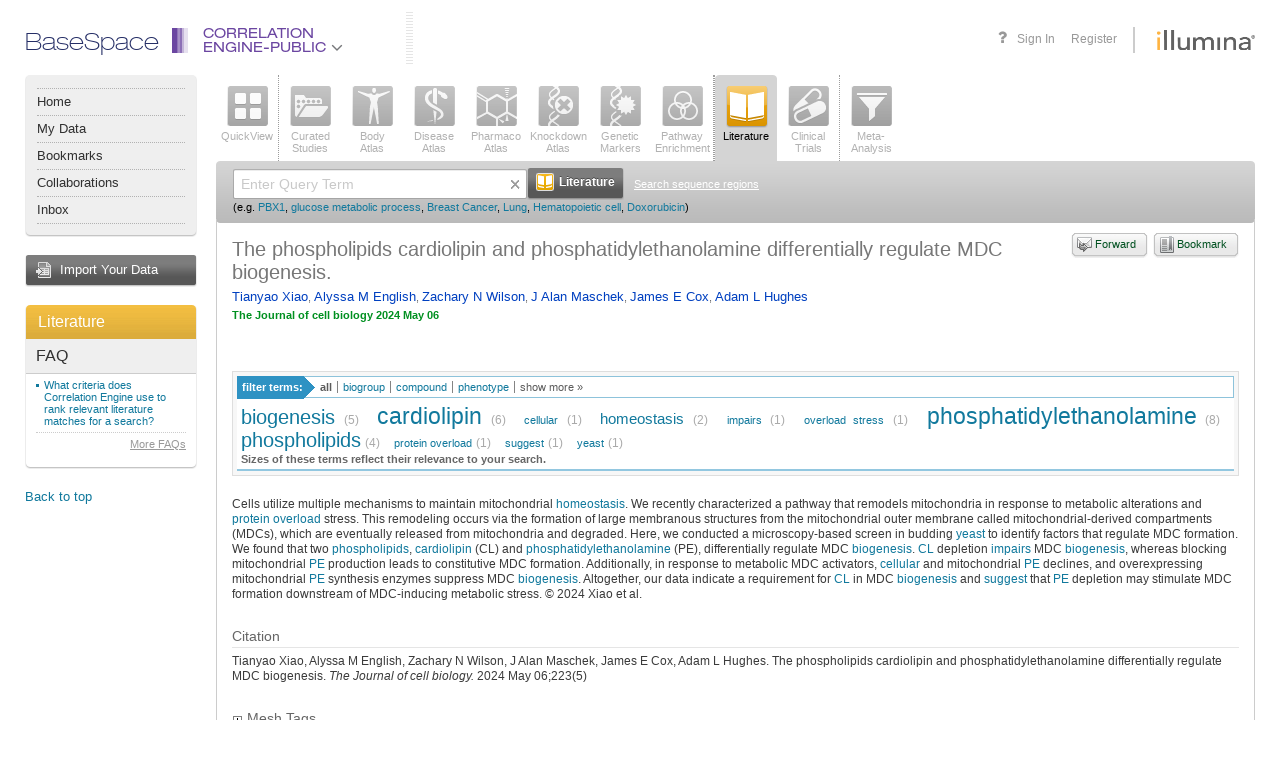

--- FILE ---
content_type: text/html;charset=UTF-8
request_url: https://accounts.public.ce.basespace.illumina.com/b/search/article.nb?id=38497895
body_size: 55947
content:
<!DOCTYPE html PUBLIC "-//W3C//DTD XHTML 1.0 Transitional//EN" "http://www.w3.org/TR/xhtml1/DTD/xhtml1-transitional.dtd">
<html xmlns="http://www.w3.org/1999/xhtml">
<head>
<meta http-equiv="Content-Type" content="text/html; charset=UTF-8" />
<link rel="stylesheet" href="/b/include/script.nbs?type=css&name=autocomplete,popup,effects&apiKey=nextbio-test&v=1.0" />
<link rel="stylesheet" href="/b/s/css3-s/nb.css?20251103_244925" />
<link rel="stylesheet" href="/b/s/css3-s/font-awesome.min.css?20251103_244925" />
<!--[if lte IE 7]>
<style type="text/css">/* <![CDATA[ */ @import url(/b/s/css3-s/nbie.css?20251103_244925); /* ]]> */</style>
<![endif]-->
<link rel="stylesheet" media="print" href="/b/s/css3-s/print.css?20251103_244925" />
<!--[if lte IE 8]>
<style type="text/css">/* <![CDATA[ */ @import url(/b/s/css3-s/nb3ie8.css?20251103_244925); /* ]]> */</style>
<![endif]-->
<link rel="shortcut icon" href="/b/s/img3/favicon.ico?20251103_244925" type="image/x-icon" />
<script type='text/javascript'>
<!--
var nb = {
system:"PUBLIC",root:"/b",img:"/b/s/img3",js:"/b/s/js3-s",
appContext:"b",
userId: "",
secure:"true",
walkMeUrl: "https://cdn.walkme.com/users/25d31b3166ba48908e23d5e9ed8e12d2/test/walkme_25d31b3166ba48908e23d5e9ed8e12d2_https.js",
exportChartsUrl: "https://charts.ce.basespace.illumina.com/highcharts-export-web/",
domainName: "PUBLIC"
,app:'lit'
,psauth:true
};
//-->
</script>
<script type='text/javascript' src='/b/s/js3-s/3rd/prototype-1.7.1.js'></script>
<script type='text/javascript' src='/b/s/js3-s/3rd/rsh0.6/rsh.js'></script>
<script type='text/javascript' src='/b/s/js3-s/3rd/jquery/jquery-1.7.2.min.js?20251103_244925'></script>
<script type="text/javascript" src="/b/s/js3-s/3rd/jquery.cycle.all.js?20251103_244925"></script>
<script type='text/javascript' src='/b/s/js3-s/3rd/d3.min.js?20251103_244925'></script>
<script>
var $j = jQuery.noConflict();
</script>
<script type='text/javascript' src='/b/s/js3-s/nb/nb.js?20251103_244925'></script>
<script type='text/javascript' src='/b/include/script.nbs?type=js&name=autocomplete,effects,notips,popup&apiKey=nextbio-test&v=1.0'></script>
<script type="text/javascript">
(function() {
var walkme = document.createElement('script');
walkme.type = 'text/javascript';
walkme.async = true;
walkme.src = nb.walkMeUrl;
// 'https://cdn.walkme.com/users/25d31b3166ba48908e23d5e9ed8e12d2/walkme_25d31b3166ba48908e23d5e9ed8e12d2_https.js'
var s = document.getElementsByTagName('script')[0];
s.parentNode.insertBefore(walkme, s);
window._walkmeConfig = {smartLoad:true};
})();
</script>
<title>The phospholipids cardiolipin and phosphatidylethanolamine differentially regulate MDC biogenesis. &mdash; NextBio article</title>
<script type='text/javascript' src='/b/s/js3-s/nb/search.js?20251103_244925'></script>
</head>
<body >
<a id="ie7Test" href="#ie7Test" style="position:absolute; top: -1000px; left: -1000px;"></a>
<div id='rap' class="Rap ">
<div class="Wrapper AppWrapper"><div class="WrapperIn"><div class="WrapperMinWidth"><div class="WrapperContainer">
<div class="header">
<div class="container">
<div class="header-nav" style="font-family: helvetica_neue_ltregular; font-size:24px; color: #252E66; margin-top:-6px;">BaseSpace</div>
<ul class="header-nav selected-product">
<li class="header-nav-item header-nav-main-item dropdown-item" id="product-drop-list">
<div class="product-lens ce">
<div class="el-1"></div>
<div class="el-2"></div>
<div class="el-3"></div>
<div class="el-4"></div>
<div class="el-5"></div>
<div class="el-6"></div>
</div>
<a class="ce" href="javascript:void(0);">
Correlation<br>Engine-Public
<span class="fa fa-angle-down fa-lg" style="color:#77787b"></span>
</a>
<ul class="header-nav-dropdown header-nav-main-dropdown dropdown-menu" id="productList" style="display:none;">
</ul>
</li>
</ul>
<div class="header-vendor">
<a class="header-logo" href="https://www.illumina.com" target="_blank" onclick='return chkAboutBox(event)'></a>
</div>
<ul class="header-nav header-nav-user">
<li class="header-nav-item header-nav-item-user header-nav-register"><a href="/b/authentication/login.nb" onclick="return saveLoginState();">Sign In</a></li>
<li class="header-nav-item header-nav-item-user header-nav-register">
<a onclick="showRegisterPopup()">Register</a>
</li>
</ul>
<a class="header-help selectable-tab animated-tab" title="Get help with this page" id='faqLink' href='/b/corp/faq.nb' target='_blank'>
<span class="fa fa-question fa-lg">
</span>
</a>
</div>
</div>
<div class="AppLeftBar2 NoPrint">
<div class="MenuPlate2">
<div class="MenuPlateHead2"></div>
<div class="MenuPlateBody2">
<ul class="MenuPlateList2">
<li ><a href='/b/nextbio.nb'>Home</a></li>
<li ><a href='javascript:void(signInLink("/b/mynb/projects.nb#tab=allProjects"));'>My Data</a></li>
<li ><a href='javascript:void(signInLink("/b/mynb/myBookmarks.nb"));'>Bookmarks</a></li>
<li ><a href='javascript:void(signInLink("/b/mynb/allNextBio.nb"));'>Collaborations</a></li>
<li ><a href='javascript:void(signInLink("/b/mynb/messages.nb"));'>Inbox</a></li>
</ul>
</div>
<div class="MenuPlateFoot2"></div>
</div>
<a href="javascript:void(signInLink('/b/imp/import.nb'));" class="AppImportButton">Import Your Data</a>
<div class="Plate">
<a href='/b/search/lit.nb' title="Go to Literature home" class='AppPlateTitle AppPlateTitleOrange'>Literature</a>
<div class="Plate5Body">
<div class="PlateCurrentApp2">
<div class="InnerWrap2">
<h4>FAQ</h4>
<ul>
<li><a href="/b/corp/faq.nb#litCriteria" onclick='return popupFaq(this, "faq", "litCriteria")'>What criteria does Correlation Engine use to rank relevant literature matches for a search?</a></li>
</ul>
<p class="SeeAll">
<a href="/b/corp/faq.nb" target="_blank">More FAQs</a>
</p>
</div>
</div>
</div>
<div class="Plate5Foot"><div><div></div></div></div>
</div>
<div class='Sticky NoIE6'>
<a onclick='toTop()'>Back to top</a>
</div>
</div>
<div class="AppContainer2" >
<div class="ContainerIn">
<div class="AppList AppList2 NoPrint">
<ul class="AppSelect">
<li>
<a onmouseover='nbTip(this.getAttribute("nb_tip"),true,[DELAY,2000,BGCOLOR,"#ffffcc",WIDTH,-300])' onmouseout='nbUnTip()' nb_tip="See a top-level view of all the information Correlation Engine has about a <strong>gene</strong>, <strong>SNP</strong>, <strong>sequence region</strong>, <strong>biogroup</strong>, <strong>bioset</strong>, <strong>phenotype</strong>, <strong>compound</strong>, <strong>tissue</strong>, or keyword." href='javascript:void(searchApp("ov"))'  ><span class="AppIcon  AppIconov "><img class="IconEn" src='/b/s/img3/vert/Overview.png' class='Png' /><img class="IconDis" style="display:none;" class='Png Disabled' src='/b/s/img3/vert/OverviewDisabled.png'/></span>QuickView</a>
</li>
</ul><div class="AppSelectLine"></div><ul class="AppSelect">
<li>
<a onmouseover='nbTip(this.getAttribute("nb_tip"),true,[DELAY,2000,BGCOLOR,"#ffffcc",WIDTH,-300])' onmouseout='nbUnTip()' nb_tip="Query or browse all studies curated by Illumina.  You can query by <strong>gene</strong>, <strong>SNP</strong>, <strong>sequence region</strong>, <strong>biogroup</strong>, <strong>bioset</strong>, <strong>phenotype</strong>, <strong>compound</strong>, <strong>tissue</strong>, or keyword.  Or browse using filters and text-based search." href='javascript:void(searchApp("as"))'  ><span class="AppIcon  AppIconas "><img class="IconEn" src='/b/s/img3/vert/All_Studies.png' class='Png' /><img class="IconDis" style="display:none;" class='Png Disabled' src='/b/s/img3/vert/All_StudiesDisabled.png'/></span>Curated<br />Studies</a>
</li>
<li>
<a onmouseover='nbTip(this.getAttribute("nb_tip"),true,[DELAY,2000,BGCOLOR,"#ffffcc",WIDTH,-300])' onmouseout='nbUnTip()' nb_tip="View the tissues, cell types, cell lines and stem cells in which a queried gene, bioset or biogroup is significantly enriched or expressed. Or view genes that are enriched or expressed in specific <strong> tissues</strong> and <strong>biosources</strong>." href='javascript:void(searchApp("ba"))'  ><span class="AppIcon  AppIconba "><img class="IconEn" src='/b/s/img3/vert/Body_Atlas.png' class='Png' /><img class="IconDis" style="display:none;" class='Png Disabled' src='/b/s/img3/vert/Body_AtlasDisabled.png'/></span>Body<br />Atlas</a>
</li>
<li>
<a onmouseover='nbTip(this.getAttribute("nb_tip"),true,[DELAY,2000,BGCOLOR,"#ffffcc",WIDTH,-300])' onmouseout='nbUnTip()' nb_tip="Find diseases, traits, conditions, and surrogate endpoints associated with a queried <strong>gene</strong>, <strong>sequence region</strong>, <strong>SNP</strong>, <strong>biogroup</strong>, or <strong>bioset</strong>." href='javascript:void(searchApp("da"))'  ><span class="AppIcon  AppIconda "><img class="IconEn" src='/b/s/img3/vert/Disease_Atlas.png' class='Png' /><img class="IconDis" style="display:none;" class='Png Disabled' src='/b/s/img3/vert/Disease_AtlasDisabled.png'/></span>Disease<br />Atlas</a>
</li>
<li>
<a onmouseover='nbTip(this.getAttribute("nb_tip"),true,[DELAY,2000,BGCOLOR,"#ffffcc",WIDTH,-300])' onmouseout='nbUnTip()' nb_tip="Discover which compounds and treatments affect a queried <strong>gene</strong>, <strong>sequence region</strong>, <strong>biogroup</strong>, or <strong>bioset</strong>." href='javascript:void(searchApp("pa"))'  ><span class="AppIcon  AppIconpa "><img class="IconEn" src='/b/s/img3/vert/Pharmaco_Atlas.png' class='Png' /><img class="IconDis" style="display:none;" class='Png Disabled' src='/b/s/img3/vert/Pharmaco_AtlasDisabled.png'/></span>Pharmaco<br />Atlas</a>
</li>
<li>
<a onmouseover='nbTip(this.getAttribute("nb_tip"),true,[DELAY,2000,BGCOLOR,"#ffffcc",WIDTH,-300])' onmouseout='nbUnTip()' nb_tip="Perform a knockdown, knockout, or overexpression experiment in reverse: See which genetic perturbations affect a queried <strong>gene</strong>, <strong>sequence region</strong>, <strong>biogroup</strong>, or <strong>bioset</strong>." href='javascript:void(searchApp("ka"))'  ><span class="AppIcon  AppIconka "><img class="IconEn" src='/b/s/img3/vert/Knockdown_Atlas.png' class='Png' /><img class="IconDis" style="display:none;" class='Png Disabled' src='/b/s/img3/vert/Knockdown_AtlasDisabled.png'/></span>Knockdown<br />Atlas</a>
</li>
<li>
<a onmouseover='nbTip(this.getAttribute("nb_tip"),true,[DELAY,2000,BGCOLOR,"#ffffcc",WIDTH,-300])' onmouseout='nbUnTip()' nb_tip="Locate genes and SNPs that are significantly linked to a queried <strong>phenotype</strong> or <strong>compound</strong>." href='javascript:void(searchApp("gm"))'  ><span class="AppIcon  AppIcongm "><img class="IconEn" src='/b/s/img3/vert/Genetic_Markers.png' class='Png' /><img class="IconDis" style="display:none;" class='Png Disabled' src='/b/s/img3/vert/Genetic_MarkersDisabled.png'/></span>Genetic<br />Markers</a>
</li>
<li>
<a onmouseover='nbTip(this.getAttribute("nb_tip"),true,[DELAY,2000,BGCOLOR,"#ffffcc",WIDTH,-300])' onmouseout='nbUnTip()' nb_tip="Find biogroups for which your queried <strong>bioset</strong>, <strong>phenotype</strong> or <strong>compound</strong> is highly enriched." href='javascript:void(searchApp("bg"))'  ><span class="AppIcon  AppIconbg "><img class="IconEn" src='/b/s/img3/vert/Biogroups.png' class='Png' /><img class="IconDis" style="display:none;" class='Png Disabled' src='/b/s/img3/vert/BiogroupsDisabled.png'/></span>Pathway<br />Enrichment</a>
</li>
</ul><div class="AppSelectLine"></div><ul class="AppSelect">
<li>
</li>
</ul><div class="AppSelectLine"></div><ul class="AppSelect">
<li>
<a onmouseover='nbTip(this.getAttribute("nb_tip"),true,[DELAY,2000,BGCOLOR,"#ffffcc",WIDTH,-300])' onmouseout='nbUnTip()' nb_tip="Do a classic PubMed literature search, or search hundreds of biology- and health-related news sources with any query term or keyword." href='javascript:void(searchApp("lit"))'  class="Selected"><span class="AppIcon  AppIconlit "><img class="IconEn" src='/b/s/img3/vert/Literature.png' class='Png' /><img class="IconDis" style="display:none;" class='Png Disabled' src='/b/s/img3/vert/LiteratureDisabled.png'/></span>Literature</a>
</li>
<li>
<a onmouseover='nbTip(this.getAttribute("nb_tip"),true,[DELAY,2000,BGCOLOR,"#ffffcc",WIDTH,-300])' onmouseout='nbUnTip()' nb_tip="Find clinical trials that interest you (including actively recruiting studies), using any query term or keyword." href='javascript:void(searchApp("trials"))'  ><span class="AppIcon  AppIcontrials "><img class="IconEn" src='/b/s/img3/vert/Clinical_Trials.png' class='Png' /><img class="IconDis" style="display:none;" class='Png Disabled' src='/b/s/img3/vert/Clinical_TrialsDisabled.png'/></span>Clinical<br />Trials</a>
</li>
</ul><div class="AppSelectLine"></div><ul class="AppSelect">
<li>
<a onmouseover='nbTip(this.getAttribute("nb_tip"),true,[DELAY,2000,BGCOLOR,"#ffffcc",WIDTH,-300])' onmouseout='nbUnTip()' nb_tip="Discover which genes or biogroups are significantly regulated in common across up to 150 <strong>biosets</strong> of your choice. Search among all <strong>biosets</strong> in Correlation Engine to find those that correlate with a Meta-Analysis of up to 10 selected <strong>biosets</strong>." href='javascript:void(searchApp("adv"))'  ><span class="AppIcon  AppIconadv "><img class="IconEn" src='/b/s/img3/vert/Meta_Analysis.png' class='Png' /><img class="IconDis" style="display:none;" class='Png Disabled' src='/b/s/img3/vert/Meta_AnalysisDisabled.png'/></span><div id='maBadge' style='display:none'>0</div>Meta-<br />Analysis</a>
</li>
</ul>
<div class="Clear"></div>
</div>
<div class="App2Search">
<div class="App2SearchIn1">
<div class="App2SearchIn2">
<div class="App2SearchForm">
<form id="mainSearchBx" style="" action="" onsubmit="return searchApp('lit',true)">
<input type="text" class="App2SearchFormText" name="q" id="q" value="" autocomplete="off" />
<span class='ClearQWrap'><img src='/b/s/img3/icons/liteX.gif' onclick='clearQuery()' class='ClearQ' alt='Clear' title='Clear'/></span>
<button type="submit" class="App2SearchFormSubmit"><span><strong><img src="/b/s/img3/vert/LiteratureSrch.png" width="18" height="18" alt="" /> Literature</strong></span></button>
<a class="App2SearchTipsLink" href="" onclick="switchSearchBoxes('seqSearchBx');return false;">Search sequence regions</a>
<div class="Clear"></div>
<div class='SearchEg'>
<small>
(e.g.
<a onclick="setCookieKey('nbFacets', 'lit')" href="/b/search/lit/PBX1">PBX1</a>,
<a onclick="setCookieKey('nbFacets', 'lit')" href="/b/search/lit/glucose%20metabolic%20process">glucose metabolic process</a>,
<a onclick="setCookieKey('nbFacets', 'lit')" href="/b/search/lit/Breast%20Cancer">Breast Cancer</a>,
<a onclick="setCookieKey('nbFacets', 'lit')" href="/b/search/lit/Lung">Lung</a>,
<a onclick="setCookieKey('nbFacets', 'lit')" href="/b/search/lit/Hematopoietic%20cell">Hematopoietic cell</a>,
<a onclick="setCookieKey('nbFacets', 'lit')" href="/b/search/lit/Doxorubicin">Doxorubicin</a>)
</small>
</div>
</form>
<form id="seqSearchBx" style="display:none" action="" onsubmit="return checkRegionRange('lit');">
<input id="maxRange" name="maxRange" type="hidden" value=""/>
<input id="chName" name="chName" type="hidden" value=""/>
<div style="width:870px;">
<div style="float:left;width:52%;">
<table cellspacing="0" cellpadding="0">
<tr>
<th style="width:150px;font-size:11px;text-align:left">Organisms</th>
<th style="width:100px;font-size:11px;text-align:left">Chromosomes</th>
<th style="width:auto;font-size:11px;text-align:left">Start</th>
<th style="width:auto;font-size:11px;text-align:left">Stop</th>
</tr>
<tr>
<td style="width:150px">
<select id="organisms" name='organisms' style="width:140px;font-size:11px" onchange="updateChromosomeOpt()">
<option id="og1" value="1" selected="selected">Homo Sapiens</option>
<option id="og2" value="2" >Mus Musculus</option>
<option id="og3" value="3" >Rattus Norvegicus</option>
<option id="og5" value="5" >C. Elegans</option>
<option id="og6" value="6" >D. Melanogaster</option>
<option id="og7" value="7" >Saccharomyces Cerevisiae</option>
</select>
</td>
<td style="width:100px"><select id="chromosome" name='chromosome' style="width:90px;font-size:11px" onchange="updateMaxChrRange()"></td>
<td style="width:auto;"><input style="height:13px;font-size:11px;margin-right:10px;width:90px;" type="text" id="chStart" name="chStart" value="" /></td>
<td style="width:auto;"><input style="height:13px;font-size:11px;width:90px;" type="text" id="chStop" name="chStop" value="" /></td>
</tr>
</table>
</div>
<div style="float:left;width:48%;margin-top: 3px;">
<button type="submit" class="App2SearchFormSubmit" style='margin-left: 10px;'><span><strong><img src="/b/s/img3/vert/LiteratureSrch.png" width="18" height="18" alt="" /> Literature</strong></span></button>
<a class="App2SearchTipsLink" href="" onclick="switchSearchBoxes('mainSearchBx');return false;">Go back to main search</a>
</div>
</div>
<div class="Clear"></div>
</form>
</div>
<div class="Clear"></div>
</div>
</div>
</div>
<div class='Plate'>
<div class="PlateBody AppSearchContainerBody" >
<div class="PlateContent App2SearchContainerContent">
<div class="InnerWrap2">
<div class="ArticleInfo">
<a id='bookmarkLink' href="/b/bookmarks/bookmark.nb" onclick="appendUrl('bookmarkLink', 'bookmarkUrl', false); appendTitle('bookmarkLink', 'bookmarkTitle'); return signInLink(this)" class="StyledButtonAqua StyledButtonSimple StyledButtonBookmark" style='float:right; margin:0 0 5px 5px'><span><strong>Bookmark</strong></span></a>
<a id='forwardLink' href="/b/forwardurl/forwardurl.nb" onclick="appendUrl('forwardLink', 'forwardURL', true); appendTitle('forwardLink', 'forwardURLTitle'); return signInLink(this)" class="StyledButtonAqua StyledButtonSimple StyledButtonForward" style='float:right; margin:0 0 5px 5px'><span><strong>Forward</strong></span></a>
<h1 class='AppTitle'>
<span class='AppName'>
The phospholipids cardiolipin and phosphatidylethanolamine differentially regulate MDC biogenesis.
</span>
</h1>
<p class="Authors">
<a href="/b/search/author/Tianyao%20Xiao">Tianyao Xiao</a>, <a href="/b/search/author/Alyssa%20M%20English">Alyssa M English</a>, <a href="/b/search/author/Zachary%20N%20Wilson">Zachary N Wilson</a>, <a href="/b/search/author/J%20Alan%20Maschek">J Alan Maschek</a>, <a href="/b/search/author/James%20E%20Cox">James E Cox</a>, <a href="/b/search/author/Adam%20L%20Hughes">Adam L Hughes</a>
</p>
<p></a></p><p></a></p><p></a></p><p></a></p><p></a></p><p></a></p><p></a></p><p></a></p>
<cite class="InfoSource"><strong>The Journal of cell biology&nbsp;2024 May 06</strong></cite>
</div>
<br />
<br />
<div class="TagCloudAndFilter">
<div class="RelatedTerms"><h6><span>filter terms:</span></h6><input type="hidden" class="TagCloudBackupValues" nbId="_pub" nbUrl="search/publication/tagCloud.nb" nbQuery="q=&amp;id=38497895" nbFilter="false" /><ul class="TermsBy" id="_pub_type_tabs"><li class="Selected" id="_pub_ALL" name="_pub_type"><a href="" onclick="return onClickCloudTab({obj: this, cloudId: '_pub', tabId: 'ALL', url: 'search/publication/tagCloud.nb', query: 'q=\&id=38497895', filter: 'false', otherList:'_pub_type_tabs_more'});">all</a></li><li id="_pub_BIOGROUP" name="_pub_type"><a href="" onclick="return onClickCloudTab({obj: this, cloudId: '_pub', tabId: 'BIOGROUP', url: 'search/publication/tagCloud.nb', query: 'q=\&id=38497895', filter: 'false', otherList:'_pub_type_tabs_more'});">biogroup</a></li><li id="_pub_COMPOUND" name="_pub_type"><a href="" onclick="return onClickCloudTab({obj: this, cloudId: '_pub', tabId: 'COMPOUND', url: 'search/publication/tagCloud.nb', query: 'q=\&id=38497895', filter: 'false', otherList:'_pub_type_tabs_more'});">compound</a></li><li id="_pub_DISEASE" name="_pub_type"><a href="" onclick="return onClickCloudTab({obj: this, cloudId: '_pub', tabId: 'DISEASE', url: 'search/publication/tagCloud.nb', query: 'q=\&id=38497895', filter: 'false', otherList:'_pub_type_tabs_more'});">phenotype</a></li><li class="ShowMore" id="_pub_show_more"><a href="javascript:void(0)" onclick="$('_pub_show_more').hide();$('_pub_show_less').show();$('_pub_type_tabs_more').show();">show more &raquo;</a></li><li class="ShowLess" id="_pub_show_less" style="display:none"><a href="javascript:void(0)" onclick="$('_pub_type_tabs_more').hide();$('_pub_show_less').hide();$('_pub_show_more').show();">show less &laquo;</a></li></ul><ul class="TermsBy" id="_pub_type_tabs_more" style="clear:both;width:100%;display:none"><li id="_pub_ORGANISM" name="_pub_type"><a href="" onclick="return onClickCloudTab({obj: this, cloudId: '_pub', tabId: 'ORGANISM', url: 'search/publication/tagCloud.nb', query: 'q=\&id=38497895', filter: 'false', otherList:'_pub_type_tabs'});">organism</a></li><li id="_pub_PROCESSES" name="_pub_type"><a href="" onclick="return onClickCloudTab({obj: this, cloudId: '_pub', tabId: 'PROCESSES', url: 'search/publication/tagCloud.nb', query: 'q=\&id=38497895', filter: 'false', otherList:'_pub_type_tabs'});">processes</a></li></ul><div class="Clear"></div></div>
<div id="_pub" class="TagCloud" nbUrl="search/publication/tagCloud.nb" nbQuery="q=&amp;id=38497895" nbFilter="false" tagTypes="BIOGROUP,COMPOUND,DISEASE">
<div id="_pub_tagCloudContainer" style="clear:both;position:relative">
<div style="position:relative; NoUl">
<div class="Tags">
<li class="s2"><a href="/b/search/ov/biogenesis" onmouseover="nbApi.popupItems(this,'_pub_popup', '/search/anno.nb', [ ['processes', '231574', 'Biogenesis']  ], event, false, 500, function() {nbApi.setAttr('_pub_popup', 'nbSyn', 'syn=');}); return false;" onclick="nbApi.popupItems(this,'_pub_popup', '/search/anno.nb', [ ['processes', '231574', 'Biogenesis']  ], event, false, 100, function() {nbApi.setAttr('_pub_popup', 'nbSyn', 'syn=');}); return false;"nbTagName="biogenesis">biogenesis</a>&nbsp;<span title="Term 'biogenesis' and its synonyms occurs 5 times within this article." class="TagCloudCount">(5)</span></li> <li class="s1"><a href="/b/search/ov/cardiolipin" onmouseover="nbApi.popupItems(this,'_pub_popup', '/search/anno.nb', [ ['treatment', '262360', 'Cardiolipins,Diphosphatidylglycerol,Cardiolipin,Diphosphatidylglycerols,Diphosphatidylglycerolses']  ], event, false, 500, function() {nbApi.setAttr('_pub_popup', 'nbSyn', 'syn=CL|Cardiolipins');}); return false;" onclick="nbApi.popupItems(this,'_pub_popup', '/search/anno.nb', [ ['treatment', '262360', 'Cardiolipins,Diphosphatidylglycerol,Cardiolipin,Diphosphatidylglycerols,Diphosphatidylglycerolses']  ], event, false, 100, function() {nbApi.setAttr('_pub_popup', 'nbSyn', 'syn=CL|Cardiolipins');}); return false;"nbTagName="cardiolipin">cardiolipin</a>&nbsp;<span title="Term 'cardiolipin' and its synonyms occurs 6 times within this article." class="TagCloudCount">(6)</span></li> <li class="s6"><a href="/b/search/ov/cellular" onmouseover="nbApi.popupItems(this,'_pub_popup', '/search/anno.nb', [ ['biogroup', '35314', 'cellularization']  ], event, false, 500, function() {nbApi.setAttr('_pub_popup', 'nbSyn', 'syn=');}); return false;" onclick="nbApi.popupItems(this,'_pub_popup', '/search/anno.nb', [ ['biogroup', '35314', 'cellularization']  ], event, false, 100, function() {nbApi.setAttr('_pub_popup', 'nbSyn', 'syn=');}); return false;"nbTagName="cellular">cellular</a>&nbsp;<span title="Term 'cellular' and its synonyms occurs 1 times within this article." class="TagCloudCount">(1)</span></li> <li class="s4"><a href="/b/search/ov/homeostasis" onmouseover="nbApi.popupItems(this,'_pub_popup', '/search/anno.nb', [ ['processes', '230797', 'Homeostasis']  ], event, false, 500, function() {nbApi.setAttr('_pub_popup', 'nbSyn', 'syn=');}); return false;" onclick="nbApi.popupItems(this,'_pub_popup', '/search/anno.nb', [ ['processes', '230797', 'Homeostasis']  ], event, false, 100, function() {nbApi.setAttr('_pub_popup', 'nbSyn', 'syn=');}); return false;"nbTagName="homeostasis">homeostasis</a>&nbsp;<span title="Term 'homeostasis' and its synonyms occurs 2 times within this article." class="TagCloudCount">(2)</span></li> <li class="s6"><a href="/b/search/ov/impairs" onmouseover="nbApi.popupItems(this,'_pub_popup', '/search/anno.nb', [ ['disease', '1242584', 'Impairment']  ], event, false, 500, function() {nbApi.setAttr('_pub_popup', 'nbSyn', 'syn=');}); return false;" onclick="nbApi.popupItems(this,'_pub_popup', '/search/anno.nb', [ ['disease', '1242584', 'Impairment']  ], event, false, 100, function() {nbApi.setAttr('_pub_popup', 'nbSyn', 'syn=');}); return false;"nbTagName="impairs">impairs</a>&nbsp;<span title="Term 'impairs' and its synonyms occurs 1 times within this article." class="TagCloudCount">(1)</span></li> <li class="s6"><a href="/b/search/ov/overload%20stress" onmouseover="nbApi.popupItems(this,'_pub_popup', '/search/anno.nb', [ ['disease', '1381853', 'Stress overload']  ], event, false, 500, function() {nbApi.setAttr('_pub_popup', 'nbSyn', 'syn=');}); return false;" onclick="nbApi.popupItems(this,'_pub_popup', '/search/anno.nb', [ ['disease', '1381853', 'Stress overload']  ], event, false, 100, function() {nbApi.setAttr('_pub_popup', 'nbSyn', 'syn=');}); return false;"nbTagName="overload stress">overload&nbsp;stress</a>&nbsp;<span title="Term 'overload stress' and its synonyms occurs 1 times within this article." class="TagCloudCount">(1)</span></li> <li class="s1"><a href="/b/search/ov/phosphatidylethanolamine" onmouseover="nbApi.popupItems(this,'_pub_popup', '/search/anno.nb', [ ['treatment', '1000378904', 'PE']  ], event, false, 500, function() {nbApi.setAttr('_pub_popup', 'nbSyn', 'syn=Phosphatidylethanolamines|PE');}); return false;" onclick="nbApi.popupItems(this,'_pub_popup', '/search/anno.nb', [ ['treatment', '1000378904', 'PE']  ], event, false, 100, function() {nbApi.setAttr('_pub_popup', 'nbSyn', 'syn=Phosphatidylethanolamines|PE');}); return false;"nbTagName="phosphatidylethanolamine">phosphatidylethanolamine</a>&nbsp;<span title="Term 'phosphatidylethanolamine' and its synonyms occurs 8 times within this article." class="TagCloudCount">(8)</span></li> <li class="s2"><a href="/b/search/ov/phospholipids" onmouseover="nbApi.popupItems(this,'_pub_popup', '/search/anno.nb', [ ['treatment', '262348', 'Phospholipids,Phosphatideses,Phosphatide,Phosphatides']  ], event, false, 500, function() {nbApi.setAttr('_pub_popup', 'nbSyn', 'syn=');}); return false;" onclick="nbApi.popupItems(this,'_pub_popup', '/search/anno.nb', [ ['treatment', '262348', 'Phospholipids,Phosphatideses,Phosphatide,Phosphatides']  ], event, false, 100, function() {nbApi.setAttr('_pub_popup', 'nbSyn', 'syn=');}); return false;"nbTagName="phospholipids">phospholipids</a>&nbsp;<span title="Term 'phospholipids' and its synonyms occurs 4 times within this article." class="TagCloudCount">(4)</span></li> <li class="s6"><a href="/b/search/ov/protein%20overload" onmouseover="nbApi.popupItems(this,'_pub_popup', '/search/anno.nb', [ ['disease', '1280690', 'Protein overload']  ], event, false, 500, function() {nbApi.setAttr('_pub_popup', 'nbSyn', 'syn=');}); return false;" onclick="nbApi.popupItems(this,'_pub_popup', '/search/anno.nb', [ ['disease', '1280690', 'Protein overload']  ], event, false, 100, function() {nbApi.setAttr('_pub_popup', 'nbSyn', 'syn=');}); return false;"nbTagName="protein overload">protein&nbsp;overload</a>&nbsp;<span title="Term 'protein overload' and its synonyms occurs 1 times within this article." class="TagCloudCount">(1)</span></li> <li class="s6"><a href="/b/search/ov/suggest" onmouseover="nbApi.popupItems(this,'_pub_popup', '/search/anno.nb', [ ['disease', '1424870', 'Suggestible']  ], event, false, 500, function() {nbApi.setAttr('_pub_popup', 'nbSyn', 'syn=');}); return false;" onclick="nbApi.popupItems(this,'_pub_popup', '/search/anno.nb', [ ['disease', '1424870', 'Suggestible']  ], event, false, 100, function() {nbApi.setAttr('_pub_popup', 'nbSyn', 'syn=');}); return false;"nbTagName="suggest">suggest</a>&nbsp;<span title="Term 'suggest' and its synonyms occurs 1 times within this article." class="TagCloudCount">(1)</span></li> <li class="s6"><a href="/b/search/ov/yeast" onmouseover="nbApi.popupItems(this,'_pub_popup', '/search/anno.nb', [ ['organism', '222724', 'Yeasts']  ], event, false, 500, function() {nbApi.setAttr('_pub_popup', 'nbSyn', 'syn=');}); return false;" onclick="nbApi.popupItems(this,'_pub_popup', '/search/anno.nb', [ ['organism', '222724', 'Yeasts']  ], event, false, 100, function() {nbApi.setAttr('_pub_popup', 'nbSyn', 'syn=');}); return false;"nbTagName="yeast">yeast</a>&nbsp;<span title="Term 'yeast' and its synonyms occurs 1 times within this article." class="TagCloudCount">(1)</span></li>
</div>
<div style="font-weight: bold;color: #666666; font-size: 8pt;">Sizes of these terms reflect their relevance to your search.</div>
<div id="_nextbio_locationList" name="_nextbio_locationList" nextbioMapsUrl="/s/js2.20251103_244925/nb/maps-s.js" style="display: none;">
</div>
<div class="MapHolder" style="display: none;" id="_nextbio_tagCloudMapCanvas" name="_nextbio_tagCloudMapCanvas"></div>
</div>
</div>
</div>
<div id="_pub_popup"
class="nbApiExPopup nbApiNoHighlight"
style="display: none; left: 240px; top: ;"
small="true"
nbPublicationId="38497895"
z-index="100"
onclick="nbApi.cancelEvent(event);"
nbSwitchable=""
nbTracking=""
nbItemTitle="it=The%20phospholipids%20cardiolipin%20and%20phosphatidylethanolamine%20differentially%20regulate%20MDC%20biogenesis."
nbOriginalLabel="originalLabel=The%20phospholipids%20cardiolipin%20and%20phosphatidylethanolamine%20differentially%20regulate%20MDC%20biogenesis.">
<div class="nbApiExPopupClose" title="Close" onclick="nbApi.UnTip(true);"></div>
<div class="nbApiExPopupInner">
<div class="nbApiExPopupContainer">
<div class="nbApiExPopupTitle" style="cursor: move;"
onmousedown="nbApi.popupEvenHandlers.startMove(event, '_pub_popup');"
onmouseup="nbApi.popupEvenHandlers.stopMove(event, '_pub_popup');"
onmousemove="nbApi.popupEvenHandlers.move(event, '_pub_popup');">
<strong><span id="_pub_popup_title"></span></strong> (<span id="_pub_popup_prefix"></span>)
</div>
<div id="_pub_popup_tabContainer1" class="nbApiExPopupContentWrap">
<div id="_pub_popup_tabBar" class="nbApiExPopupTabs">
<a id="_pub_popup_sentences" name="_pub_popup_tab" tabId="sentences" nbNextTabId="_pub_popup_info" nbDefault="" nbRealIdOnly="" class="nbApiExTab" href="" onclick="nbApi.updatePopupEx({popupId:'_pub_popup', tabId:'_pub_popup_sentences', url: false?document.getElementById('_pub_popup').getAttribute('nbDynamicUrl'):'/search/matchingSentences.nb', paramList: nbApi.buildPopupQuery({popupId: '_pub_popup', query: 'id=38497895&pageType=literature&all=true', dQuery: 'nbSyn'}), limit: 5, filter: true, fixUrl:true, fixQuery:true});return false;"><span id="sentences_title">MATCHING SENTENCES</span></a>
<div id="_pub_popup_sentences_subTabs" name="_pub_popup_subTabContainer" class="nbApiExPopupSubTabs" style="display: none;">
<div id="_pub_popup_sentences_message" style="display:none;">
Sentences from this article containing <strong>
<span name="_pub_popup_term"></span></strong>
</div>
<div id="_pub_popup_sentences_buttonBar" style="display:none;">
<div style="clear:both;"></div>
<div style="padding: 5px; float:right; margin:2px 0px 0px 0px;">
<table cellspacing="0" cellpadding="0" onkeypress="nbApi.filterSentences({event: event, url:'/search/matchingSentences.nb', query:'id=38497895&pageType=literature&all=true', dQuery:'nbSyn', filterName:'_pub_popup_sentences_filter'});">
<tr>
<td style="padding-right:5px; font-size:12px;">
Filter:
</td>
<td style="padding-right:5px;">
<input name="_pub_popup_sentences_filter" type="text" class="nbApiExPopupBarEditBox" style="width:290px; height: 13px; padding:2px;" />
</td>
<td style="padding-right:5px;">
<a href="" target="_blank"  onclick="nbApi.buildPopupUrl({popupId:'_pub_popup',element:this,url:'',query:'',dQuery:'',dHash:'',fixUrl:'true'});nbApi.filterSentences({event: event, url:'/search/matchingSentences.nb', query:'id=38497895&pageType=literature&all=true', dQuery:'nbSyn', filterName:'_pub_popup_sentences_filter'});return false;" class="nbApiExPopupStyledButton"><span>Filter</span></a>
</td>
<td style="padding-right:5px;">
<a href="" target="_blank"  onclick="nbApi.buildPopupUrl({popupId:'_pub_popup',element:this,url:'',query:'',dQuery:'',dHash:'',fixUrl:'true'});nbApi.filterSentences({event: event, url:'/search/matchingSentences.nb', query:'id=38497895&pageType=literature&all=true', dQuery:'nbSyn', filterName:'_pub_popup_sentences_filter', clear:true});return false;" class="nbApiExPopupStyledButton"><span>Clear</span></a>
</td></tr>
</table>
</div>
</div>
</div>
<a id="_pub_popup_info" name="_pub_popup_tab" tabId="info" nbNextTabId="_pub_popup_" nbDefault="" nbRealIdOnly="true" class="nbApiExTab" href="" onclick="nbApi.updatePopupEx({popupId:'_pub_popup', tabId:'_pub_popup_info', url: false?document.getElementById('_pub_popup').getAttribute('nbDynamicUrl'):'/search/anno.nb', paramList: nbApi.buildPopupQuery({popupId: '_pub_popup', query: '', dQuery: 'nbDynamicQuery'}), limit: 5, filter: true, fixUrl:true, fixQuery:true});return false;"><span id="info_title">INFO</span></a>
<div id="_pub_popup_info_subTabs" name="_pub_popup_subTabContainer" class="nbApiExPopupSubTabs" style="display: none;">
<div id="_pub_popup_info_message" style="display:none;">
Information related to <strong>
<span name="_pub_popup_term"></span></strong>
</div>
</div>
<a id="_pub_popup_related" name="_pub_popup_tab" tabId="related" nbNextTabId="_pub_popup_" nbDefault="" nbRealIdOnly="" class="nbApiExTab" href="" onclick="nbApi.updatePopupEx({popupId:'_pub_popup', tabId:'_pub_popup_related', url: false?document.getElementById('_pub_popup').getAttribute('nbDynamicUrl'):'', paramList: nbApi.buildPopupQuery({popupId: '_pub_popup', query: '', dQuery: ''}), limit: 5, filter: true, fixUrl:true, fixQuery:false});return false;"><span id="related_title">RELATED CONTENT</span></a>
<div id="_pub_popup_related_subTabs" name="_pub_popup_subTabContainer" class="nbApiExPopupSubTabs" style="display: none;">
<a id="_pub_popup_related_pubmed" name="_pub_popup_related_subTab" tabId="_pub_popup_related" subTabId="pubmed" nbDefault="" nbRealIdOnly="" href="" class="nbApiExSubTab"
onclick="nbApi.updatePopupEx({popupId:'_pub_popup', tabId:'_pub_popup_related', subTabId:'_pub_popup_related_pubmed', url: false?document.getElementById('_pub_popup').getAttribute('nbDynamicUrl'):'/search/literatureRelatedLiterature.nb', paramList: nbApi.buildPopupQuery({popupId: '_pub_popup', query: 'id=38497895', dQuery: ''}), limit: 5, filter: true, fixUrl:true, fixQuery:true});return false;">
<span id="pubmed_title">PubMed</span>
</a>
<div id="_pub_popup_related_pubmed_message" style="display:none;">
Top matches for Pubmed articles related to this article and <strong>
<span name="_pub_popup_term"></span></strong>
</div>
<div id="_pub_popup_related_pubmed_buttonBar" style="display:none;">
<div style="clear:both;"></div>
<div style="padding: 5px; float:right; margin:2px 0px 0px;">
<a href="" target="_self"  onclick="nbApi.buildPopupUrl({popupId:'_pub_popup',element:this,url:'',query:'id=38497895',dQuery:'nbOriginalLabel,nbTagName  ,nbTermFilter',dHash:'',fixUrl:'true'});" class="nbApiExPopupStyledButton"><span>View all PubMed results</span></a>
</div>
</div>
<a id="_pub_popup_related_trials" name="_pub_popup_related_subTab" tabId="_pub_popup_related" subTabId="trials" nbDefault="" nbRealIdOnly="" href="" class="nbApiExSubTab"
onclick="nbApi.updatePopupEx({popupId:'_pub_popup', tabId:'_pub_popup_related', subTabId:'_pub_popup_related_trials', url: false?document.getElementById('_pub_popup').getAttribute('nbDynamicUrl'):'/search/literatureRelatedClinicalTrials.nb', paramList: nbApi.buildPopupQuery({popupId: '_pub_popup', query: 'id=38497895', dQuery: ''}), limit: 5, filter: true, fixUrl:true, fixQuery:true});return false;">
<span id="trials_title">Clinical Trials</span>
</a>
<div id="_pub_popup_related_trials_message" style="display:none;">
Top matches for clinical trials related to this article and <strong>
<span name="_pub_popup_term"></span></strong>
</div>
<div id="_pub_popup_related_trials_buttonBar" style="display:none;">
<div style="clear:both;"></div>
<div style="padding: 5px; float:right; margin:2px 0px 0px;">
<a href="" target="_self"   onclick="return signInLink(this);"class="nbApiExPopupStyledButton"><span>View all clinical trials results</span></a>
</div>
</div>
<a id="_pub_popup_related_news" name="_pub_popup_related_subTab" tabId="_pub_popup_related" subTabId="news" nbDefault="" nbRealIdOnly="" href="" class="nbApiExSubTab"
onclick="nbApi.updatePopupEx({popupId:'_pub_popup', tabId:'_pub_popup_related', subTabId:'_pub_popup_related_news', url: false?document.getElementById('_pub_popup').getAttribute('nbDynamicUrl'):'/search/literatureRelatedNews.nb', paramList: nbApi.buildPopupQuery({popupId: '_pub_popup', query: 'id=38497895', dQuery: ''}), limit: 5, filter: true, fixUrl:true, fixQuery:true});return false;">
<span id="news_title">News</span>
</a>
<div id="_pub_popup_related_news_message" style="display:none;">
Top matches for news related to this article and <strong>
<span name="_pub_popup_term"></span></strong>
</div>
<div id="_pub_popup_related_news_buttonBar" style="display:none;">
<div style="clear:both;"></div>
<div style="padding: 5px; float:right; margin:2px 0px 0px;">
<a href="" target="_self"  onclick="nbApi.buildPopupUrl({popupId:'_pub_popup',element:this,url:'',query:'id=38497895',dQuery:'nbOriginalLabel,nbTagName  ,nbTermFilter',dHash:'',fixUrl:'true'});" class="nbApiExPopupStyledButton"><span>View all news results</span></a>
</div>
</div>
<a id="_pub_popup_related_studies" name="_pub_popup_related_subTab" tabId="_pub_popup_related" subTabId="studies" nbDefault="" nbRealIdOnly="" href="" class="nbApiExSubTab"
onclick="nbApi.updatePopupEx({popupId:'_pub_popup', tabId:'_pub_popup_related', subTabId:'_pub_popup_related_studies', url: false?document.getElementById('_pub_popup').getAttribute('nbDynamicUrl'):'/search/literatureRelatedStudies.nb', paramList: nbApi.buildPopupQuery({popupId: '_pub_popup', query: 'id=38497895', dQuery: ''}), limit: 5, filter: true, fixUrl:true, fixQuery:true});return false;">
<span id="studies_title">Genomics Data</span>
</a>
<div id="_pub_popup_related_studies_message" style="display:none;">
Top matches for genomic data related to this article and <strong>
<span name="_pub_popup_term"></span></strong>
</div>
<div id="_pub_popup_related_studies_buttonBar" style="display:none;">
<div style="clear:both;"></div>
<div style="padding: 5px; float:right; margin:2px 0px 0px;">
<a href="" target="_self"   onclick="return signInLink(this);"class="nbApiExPopupStyledButton"><span>View all genomic data results</span></a>
</div>
</div>
</div>
<a id="_pub_popup_terms" name="_pub_popup_tab" tabId="terms" nbNextTabId="_pub_popup_" nbDefault="" nbRealIdOnly="" class="nbApiExTab" href="" onclick="nbApi.updatePopupEx({popupId:'_pub_popup', tabId:'_pub_popup_terms', url: false?document.getElementById('_pub_popup').getAttribute('nbDynamicUrl'):'/search/literature/tagCloud.nb', paramList: nbApi.buildPopupQuery({popupId: '_pub_popup', query: 'tagCloud=true&tagCloudSize=40&tagFilter=true&tagLookupSize=50&tagType=ALL', dQuery: 'nbDynamicQuery'}), limit: 5, filter: false, fixUrl:true, fixQuery:true});return false;"><span id="terms_title">RELATED TERMS</span></a>
<div id="_pub_popup_terms_subTabs" name="_pub_popup_subTabContainer" class="nbApiExPopupSubTabs" style="display: none;">
</div>
</div>
<div id="_pub_popup_PopupContent" class="nbApiExPopupContent">
<div id="_pub_popup_PopupTabTitle" class="nbApiExPopupMatchesTitle" style="position:relative;">
&nbsp;
</div>
<div id="_pub_popup_SubTabs" class="nbApiExPopupSubTabs" style="display:none;"></div>
<div class="nbApiExPopupTextCont">
<div id="_pub_popup_content" class="nbApiExPopupText" nextbio_allowUpdate="true"></div>
</div>
</div>
</div>
<div class="nbApiExPopupFooter">
<span id="nbApiExPopupReportResponse"></span>
<div id="_pub_popup_buttonBar" class="nbApiExPopupDetailedButton"></div>
</div>
</div>
</div>
<div class="nbApiExPopupReport"><a href="" onclick="nbApi.reportFalseTerm({target:'nbApiExPopupReportResponse',scriptTarget:'_pub_popup_script',url:'/report/falsepositive.nb',term:document.getElementById('_pub_popup_title').innerHTML,type:document.getElementById('_pub_popup_prefix').innerHTML,article:'The%20phospholipids%20cardiolipin%20and%20phosphatidylethanolamine%20differentially%20regulate%20MDC%20biogenesis.',publicationId:'38497895'});return false;">Report term as false positive</a></div>
</div>
<span id="_pub_popup_script"></span>
<iframe id="_pub_popup_scriptLoader" style="display:none;"></iframe>
</div>
<p>Cells utilize multiple mechanisms to maintain mitochondrial <a href="../search/ov.nb?q=homeostasis" onmouseover=" popupItems (this, 'my_popup', '../search/anno.nb', [['processes','230797','Homeostasis']], event);return false;" onclick=" popupItems (this, 'my_popup', '../search/anno.nb', [['processes','230797','Homeostasis']], event, true);return false;">homeostasis</a>.   We recently characterized a pathway that remodels mitochondria in response to metabolic alterations and <a href="../search/ov.nb?q=protein+overload" onmouseover=" popupItems (this, 'my_popup', '../search/anno.nb', [['disease','1280690','Protein overload']], event);return false;" onclick=" popupItems (this, 'my_popup', '../search/anno.nb', [['disease','1280690','Protein overload']], event, true);return false;">protein overload</a> stress.   This remodeling occurs via the formation of large membranous structures from the mitochondrial outer membrane called mitochondrial-derived compartments (MDCs), which are eventually released from mitochondria and degraded.   Here, we conducted a microscopy-based screen in budding <a href="../search/ov.nb?q=yeast" onmouseover=" popupItems (this, 'my_popup', '../search/anno.nb', [['organism','222724','Yeasts']], event);return false;" onclick=" popupItems (this, 'my_popup', '../search/anno.nb', [['organism','222724','Yeasts']], event, true);return false;">yeast</a> to identify factors that regulate MDC formation.   We found that two <a href="../search/ov.nb?q=phospholipids" onmouseover=" popupItems (this, 'my_popup', '../search/anno.nb', [['treatment','262348','Phospholipids,Phosphatideses,Phosphatide,Phosphatides']], event);return false;" onclick=" popupItems (this, 'my_popup', '../search/anno.nb', [['treatment','262348','Phospholipids,Phosphatideses,Phosphatide,Phosphatides']], event, true);return false;">phospholipids</a>, <a href="../search/ov.nb?q=cardiolipin" onmouseover=" popupItems (this, 'my_popup', '../search/anno.nb', [['treatment','262360','Cardiolipins,Diphosphatidylglycerol,Cardiolipin,Diphosphatidylglycerols,Diphosphatidylglycerolses']], event);return false;" onclick=" popupItems (this, 'my_popup', '../search/anno.nb', [['treatment','262360','Cardiolipins,Diphosphatidylglycerol,Cardiolipin,Diphosphatidylglycerols,Diphosphatidylglycerolses']], event, true);return false;">cardiolipin</a> (CL) and <a href="../search/ov.nb?q=phosphatidylethanolamine" onmouseover=" popupItems (this, 'my_popup', '../search/anno.nb', [['treatment','1000378904','PE']], event);return false;" onclick=" popupItems (this, 'my_popup', '../search/anno.nb', [['treatment','1000378904','PE']], event, true);return false;">phosphatidylethanolamine</a> (PE), differentially regulate MDC <a href="../search/ov.nb?q=biogenesis" onmouseover=" popupItems (this, 'my_popup', '../search/anno.nb', [['processes','231574','Biogenesis']], event);return false;" onclick=" popupItems (this, 'my_popup', '../search/anno.nb', [['processes','231574','Biogenesis']], event, true);return false;">biogenesis</a>.   <a href="../search/ov.nb?q=cardiolipin" onmouseover=" popupItems (this, 'my_popup', '../search/anno.nb', [['treatment','262360','Cardiolipins,Diphosphatidylglycerol,Cardiolipin,Diphosphatidylglycerols,Diphosphatidylglycerolses']], event);return false;" onclick=" popupItems (this, 'my_popup', '../search/anno.nb', [['treatment','262360','Cardiolipins,Diphosphatidylglycerol,Cardiolipin,Diphosphatidylglycerols,Diphosphatidylglycerolses']], event, true);return false;">CL</a> depletion <a href="../search/ov.nb?q=impairs" onmouseover=" popupItems (this, 'my_popup', '../search/anno.nb', [['disease','1242584','Impairment']], event);return false;" onclick=" popupItems (this, 'my_popup', '../search/anno.nb', [['disease','1242584','Impairment']], event, true);return false;">impairs</a> MDC <a href="../search/ov.nb?q=biogenesis" onmouseover=" popupItems (this, 'my_popup', '../search/anno.nb', [['processes','231574','Biogenesis']], event);return false;" onclick=" popupItems (this, 'my_popup', '../search/anno.nb', [['processes','231574','Biogenesis']], event, true);return false;">biogenesis</a>, whereas blocking mitochondrial <a href="../search/ov.nb?q=phosphatidylethanolamine" onmouseover=" popupItems (this, 'my_popup', '../search/anno.nb', [['treatment','1000378904','PE']], event);return false;" onclick=" popupItems (this, 'my_popup', '../search/anno.nb', [['treatment','1000378904','PE']], event, true);return false;">PE</a> production leads to constitutive MDC formation.   Additionally, in response to metabolic MDC activators, <a href="../search/ov.nb?q=cellular" onmouseover=" popupItems (this, 'my_popup', '../search/anno.nb', [['biogroup','35314','cellularization']], event);return false;" onclick=" popupItems (this, 'my_popup', '../search/anno.nb', [['biogroup','35314','cellularization']], event, true);return false;">cellular</a> and mitochondrial <a href="../search/ov.nb?q=phosphatidylethanolamine" onmouseover=" popupItems (this, 'my_popup', '../search/anno.nb', [['treatment','1000378904','PE']], event);return false;" onclick=" popupItems (this, 'my_popup', '../search/anno.nb', [['treatment','1000378904','PE']], event, true);return false;">PE</a> declines, and overexpressing mitochondrial <a href="../search/ov.nb?q=phosphatidylethanolamine" onmouseover=" popupItems (this, 'my_popup', '../search/anno.nb', [['treatment','1000378904','PE']], event);return false;" onclick=" popupItems (this, 'my_popup', '../search/anno.nb', [['treatment','1000378904','PE']], event, true);return false;">PE</a> synthesis enzymes suppress MDC <a href="../search/ov.nb?q=biogenesis" onmouseover=" popupItems (this, 'my_popup', '../search/anno.nb', [['processes','231574','Biogenesis']], event);return false;" onclick=" popupItems (this, 'my_popup', '../search/anno.nb', [['processes','231574','Biogenesis']], event, true);return false;">biogenesis</a>.   Altogether, our data indicate a requirement for <a href="../search/ov.nb?q=cardiolipin" onmouseover=" popupItems (this, 'my_popup', '../search/anno.nb', [['treatment','262360','Cardiolipins,Diphosphatidylglycerol,Cardiolipin,Diphosphatidylglycerols,Diphosphatidylglycerolses']], event);return false;" onclick=" popupItems (this, 'my_popup', '../search/anno.nb', [['treatment','262360','Cardiolipins,Diphosphatidylglycerol,Cardiolipin,Diphosphatidylglycerols,Diphosphatidylglycerolses']], event, true);return false;">CL</a> in MDC <a href="../search/ov.nb?q=biogenesis" onmouseover=" popupItems (this, 'my_popup', '../search/anno.nb', [['processes','231574','Biogenesis']], event);return false;" onclick=" popupItems (this, 'my_popup', '../search/anno.nb', [['processes','231574','Biogenesis']], event, true);return false;">biogenesis</a> and <a href="../search/ov.nb?q=suggest" onmouseover=" popupItems (this, 'my_popup', '../search/anno.nb', [['disease','1424870','Suggestible']], event);return false;" onclick=" popupItems (this, 'my_popup', '../search/anno.nb', [['disease','1424870','Suggestible']], event, true);return false;">suggest</a> that <a href="../search/ov.nb?q=phosphatidylethanolamine" onmouseover=" popupItems (this, 'my_popup', '../search/anno.nb', [['treatment','1000378904','PE']], event);return false;" onclick=" popupItems (this, 'my_popup', '../search/anno.nb', [['treatment','1000378904','PE']], event, true);return false;">PE</a> depletion may stimulate MDC formation downstream of MDC-inducing metabolic stress. © 2024 Xiao et al.</p>
<h3>Citation</h3>
<p>
Tianyao Xiao, Alyssa M English, Zachary N Wilson, J Alan Maschek, James E Cox, Adam L Hughes.
The phospholipids cardiolipin and phosphatidylethanolamine differentially regulate MDC biogenesis.
<i>The Journal of cell biology.</i>
2024 May 06;223(5)
</p>
<h3>
<script type="text/javascript">
var meshTagsSectionCollapsed = true;
</script>
<a href="" id="meshTagsLinkId" nbCollapsed="true" onclick="var collapsed = (true == this.getAttribute('nbCollapsed') || 'true' == this.getAttribute('nbCollapsed'));var meshTagsSectionCollapsed = expandSection('meshTags', collapsed , '/b/s/img3/framed/expand.png', '/b/s/img3/framed/collapse.png');this.setAttribute('nbCollapsed', meshTagsSectionCollapsed); if (false){cancelBubble(event)}; if (collapsed){}; return false;" class="LinkIcon"><img id="meshTagsButtonId" src="/b/s/img3/framed/expand.png" alt="Expand section icon" /></a>
Mesh Tags
</h3>
<p>
<div id="meshTagsSectionId" class="Tags" style="display: none;">
Cardiolipins
<br />
Homeostasis
<br />
Mitochondria
<br />
Phosphatidylethanolamines
<br />
Phospholipids
<br />
Saccharomycetales
</div>
</p>
<h3>
<script type="text/javascript">
var substancesSectionCollapsed = true;
</script>
<a href="" id="substancesLinkId" nbCollapsed="true" onclick="var collapsed = (true == this.getAttribute('nbCollapsed') || 'true' == this.getAttribute('nbCollapsed'));var substancesSectionCollapsed = expandSection('substances', collapsed , '/b/s/img3/framed/expand.png', '/b/s/img3/framed/collapse.png');this.setAttribute('nbCollapsed', substancesSectionCollapsed); if (false){cancelBubble(event)}; if (collapsed){}; return false;" class="LinkIcon"><img id="substancesButtonId" src="/b/s/img3/framed/expand.png" alt="Expand section icon" /></a>
Substances
</h3>
<p>
<div id="substancesSectionId" class="Tags" style="display: none;">
Cardiolipins
<br />
Phosphatidylethanolamines
<br />
Phospholipids
</div>
</p>
<br />
<p class='Authors'>PMID: <strong>38497895</strong></p>
<a class="StyledButtonAqua StyledButtonFullText" target="_blank" href="http://eutils.ncbi.nlm.nih.gov/entrez/eutils/elink.fcgi?dbfrom=pubmed&id=38497895&retmode=ref&cmd=prlinks"><span><strong>View Full Text</strong></span></a>
<script type='text/javascript'>
</script>
<div class="NbPopup" onclick="_nextbio_cancelEvent(event);" small="false" id="my_popup" name="my_popup" style="display:none;">
<div class="NbPopupFrame" >
<div class="Collapse LinkIcon">
<a title="Hide" target='_self' href="javascript:{UnTip(true);}"><img alt='close' width='15' height='15' border='0' src='/b/s/img3/delete.png' /></a>
</div>
<div class="Breadcrumbs" style="width: 450px">
<div class="PageTitle" style="text-align: left;">
<p><span><img id="my_popup_img" src="/b/s/img3/ico.gif" class='Png' style='width:16px;height:16px' alt="" /> <span id="my_popup_prefix">search</span></span> <i><b>&rarr;</b></i> <strong id="my_popup_title">result</strong></p>
</div>
<div id="my_popup_forward" style="margin-top:5px;">
</div>
</div>
<div class="PopupSeparator"></div>
<div class="NbPopupContent" style="width: 450px  ;max-height:300px;" id="my_popup_content" name="my_popup_content"></div>
</div>
</div>
<script type='text/javascript'>
<!--
var needUpdateCounts=true;
//-->
</script>
</div>
</div>
</div>
<div class="PlateFoot3"><div><div></div></div></div>
</div>
</div>
<div class="Clear"></div>
</div>
<div class="footer">
<div class="container-indented footer-container-indented">
<a class="footer-logo" href="http://www.illumina.com" target="_blank">Illumina</a>
<ul class="footer-nav">
<li><a href="https://support.illumina.com/sequencing/sequencing_software/basespace-correlation-engine.html" target="_blank">Contact Us</a></li>
<li><a href="/b/corp/apis.nb" target="_blank">Correlation Engine APIs</a></li>
<li><a href="https://www.illumina.com/company/legal/privacy.html" target="_blank">Privacy Policy</a></li>
<li><a href="https://www.illumina.com/company/legal/terms-and-conditions.html" target="_blank">Terms of Service</a></li>
<li><a href="https://www.illumina.com/products/by-type/informatics-products/basespace-correlation-engine.html" target="_blank">Corporate Home</a></li>
</ul>
<div class="footer-divider"></div>
<ul class="footer-nav footer-copyright">
<li>Copyright &copy; 2025 Illumina Inc. All rights reserved.</li>
</ul>
</div>
</div>
</div></div></div></div>
<div class="NbPopup" onclick="_nextbio_cancelEvent(event);" id="helpPopup" style="display:none;">
<div class="NbPopupFrame" >
<div class="Collapse LinkIcon">
<a title="Hide" href="javascript:{UnTip(true);}"><img alt='close' width='15' height='15' border='0' src='/b/s/img3/delete.png' /></a>
</div>
<br />
<div class="NbPopupContent" style="width: 600px;" >
<div id='helpContent'></div>
<div id='helpPageDiv'><br /><a id='helpPageLink'>See more about this page</a></div>
</div>
</div>
</div>
<div class="NbPopup" onclick="_nextbio_cancelEvent(event);" id="faqPopup" style="display:none;">
<div class="NbPopupFrame" >
<div class="Collapse LinkIcon">
<a title="Hide" href="javascript:{UnTip(true);}"><img alt='close' width='15' height='15' border='0' src='/b/s/img3/delete.png' /></a>
</div>
<br />
<div class="NbPopupContent" style="width: 600px;" >
<h3 id='faqQ'></h3>
<div id='faqA'></div>
<br />
<a id='faqLink' href='/b/corp/faq.nb' target='_blank'>See complete FAQ</a>
</div>
</div>
</div>
</div>
<script type='text/javascript' src='/b/s/js3-s/3rd/wz_tooltip/wz_tooltip.js'></script>
<script type='text/javascript'>
<!--
var appList=[{abbr:"Ov",group:"Red",mode:"ALWAYS",id:"ov"},{abbr:"As",group:"Blue",mode:"ALWAYS",id:"as"},{abbr:"Ba",group:"Blue",types:["gene","feature","bioset","biogroup","tissue","biosource"],mode:"LIST",id:"ba"},{abbr:"Da",group:"Blue",types:["gene","feature","bioset","biogroup","snp","sequence"],mode:"LIST",id:"da"},{abbr:"Pa",group:"Blue",types:["gene","feature","bioset","biogroup","sequence"],mode:"LIST",id:"pa"},{abbr:"Ka",group:"Blue",types:["gene","feature","bioset","biogroup","sequence"],mode:"LIST",id:"ka"},{abbr:"Gm",group:"Blue",types:["treatment","compound","disease"],mode:"LIST",id:"gm"},{abbr:"Bg",group:"Blue",types:["treatment","compound","disease","bioset"],mode:"LIST",id:"bg"},{abbr:"Li",group:"Orange",types:["bioset","sequence"],mode:"EXCEPT",id:"lit"},{abbr:"Ct",group:"Orange",types:["bioset","sequence"],mode:"EXCEPT",id:"trials"},{abbr:"Ma",group:"Mint",javascript:"launchMetaAnalysisApp",mode:"MA",id:"adv"}];
var currentApp='lit';
initAppAc({searchBoxId: 'q'});
dwText('q', "Enter Query Term", "AppSearchFormTextInactive");
nbRsh.init();
filterCategories = filterSource = openDetails = submitDiscFilters = function(){signInLink()};
nb.anon=true;
var helpContext='&sel=publication&sel=public';
var fullPageArgs = '';
//-->
$j('body').on('click', function()
{
$j('.dropdown-menu').hide();
});
$j('#user-drop-menu').on('click', function(event)
{
toggleById('userMenu');
$j('#productList').hide();
event.stopPropagation();
});
$j('#product-drop-list').on('click', function(event)
{
toggleById('productList');
$j('#userMenu').hide();
event.stopPropagation();
});
</script>
<script type="text/javascript">
var gaJsHost = (("https:" == document.location.protocol) ? "https://ssl." : "http://www.");
document.write(unescape("%3Cscript src='" + gaJsHost + "google-analytics.com/ga.js' type='text/javascript'%3E%3C/script%3E"));
</script>
<script type="text/javascript">
var pageTracker = _gat._getTracker("UA-3589787-1");
pageTracker._initData();
pageTracker._trackPageview();
</script>
<script type="text/javascript" src="//secure.quantserve.com/quant.js"></script>
<script type="text/javascript">_qacct="p-21CfAi4Jestt2";quantserve();</script>
<noscript>
<a href="http://www.quantcast.com/p-21CfAi4Jestt2" target="_blank"><img src="//secure.quantserve.com/pixel/p-21CfAi4Jestt2.gif" style="display: none;" border="0" height="1" width="1" alt="Quantcast"/></a>
</noscript>
</body>
</html>
